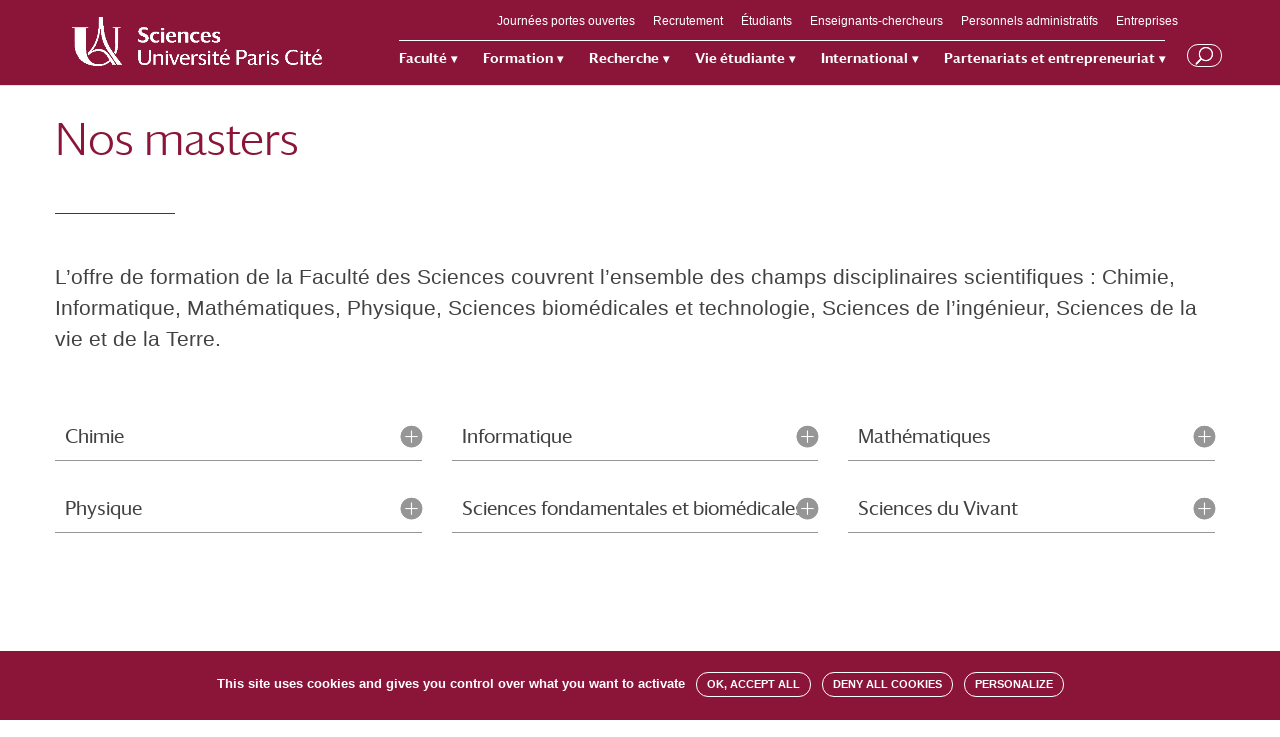

--- FILE ---
content_type: text/html; charset=UTF-8
request_url: https://u-paris.fr/sciences/nos-masters/
body_size: 14412
content:
<!DOCTYPE html>
<html lang="fr-FR">
<head>
	<meta charset="UTF-8" />
<meta http-equiv="X-UA-Compatible" content="IE=edge">
	<link rel="pingback" href="https://u-paris.fr/sciences/xmlrpc.php" />

	<script type="text/javascript">
		document.documentElement.className = 'js';
	</script>

	<script>var et_site_url='https://u-paris.fr/sciences';var et_post_id='4063';function et_core_page_resource_fallback(a,b){"undefined"===typeof b&&(b=a.sheet.cssRules&&0===a.sheet.cssRules.length);b&&(a.onerror=null,a.onload=null,a.href?a.href=et_site_url+"/?et_core_page_resource="+a.id+et_post_id:a.src&&(a.src=et_site_url+"/?et_core_page_resource="+a.id+et_post_id))}
</script><title>Nos masters | Faculté de Sciences</title>
<link rel="alternate" type="application/rss+xml" title="Faculté de Sciences &raquo; Flux" href="https://u-paris.fr/sciences/feed/" />
<link rel="alternate" type="application/rss+xml" title="Faculté de Sciences &raquo; Flux des commentaires" href="https://u-paris.fr/sciences/comments/feed/" />
		<script type="text/javascript">
			window._wpemojiSettings = {"baseUrl":"https:\/\/s.w.org\/images\/core\/emoji\/12.0.0-1\/72x72\/","ext":".png","svgUrl":"https:\/\/s.w.org\/images\/core\/emoji\/12.0.0-1\/svg\/","svgExt":".svg","source":{"concatemoji":"https:\/\/u-paris.fr\/sciences\/wp-includes\/js\/wp-emoji-release.min.js?ver=5.2.23"}};
			!function(e,a,t){var n,r,o,i=a.createElement("canvas"),p=i.getContext&&i.getContext("2d");function s(e,t){var a=String.fromCharCode;p.clearRect(0,0,i.width,i.height),p.fillText(a.apply(this,e),0,0);e=i.toDataURL();return p.clearRect(0,0,i.width,i.height),p.fillText(a.apply(this,t),0,0),e===i.toDataURL()}function c(e){var t=a.createElement("script");t.src=e,t.defer=t.type="text/javascript",a.getElementsByTagName("head")[0].appendChild(t)}for(o=Array("flag","emoji"),t.supports={everything:!0,everythingExceptFlag:!0},r=0;r<o.length;r++)t.supports[o[r]]=function(e){if(!p||!p.fillText)return!1;switch(p.textBaseline="top",p.font="600 32px Arial",e){case"flag":return s([55356,56826,55356,56819],[55356,56826,8203,55356,56819])?!1:!s([55356,57332,56128,56423,56128,56418,56128,56421,56128,56430,56128,56423,56128,56447],[55356,57332,8203,56128,56423,8203,56128,56418,8203,56128,56421,8203,56128,56430,8203,56128,56423,8203,56128,56447]);case"emoji":return!s([55357,56424,55356,57342,8205,55358,56605,8205,55357,56424,55356,57340],[55357,56424,55356,57342,8203,55358,56605,8203,55357,56424,55356,57340])}return!1}(o[r]),t.supports.everything=t.supports.everything&&t.supports[o[r]],"flag"!==o[r]&&(t.supports.everythingExceptFlag=t.supports.everythingExceptFlag&&t.supports[o[r]]);t.supports.everythingExceptFlag=t.supports.everythingExceptFlag&&!t.supports.flag,t.DOMReady=!1,t.readyCallback=function(){t.DOMReady=!0},t.supports.everything||(n=function(){t.readyCallback()},a.addEventListener?(a.addEventListener("DOMContentLoaded",n,!1),e.addEventListener("load",n,!1)):(e.attachEvent("onload",n),a.attachEvent("onreadystatechange",function(){"complete"===a.readyState&&t.readyCallback()})),(n=t.source||{}).concatemoji?c(n.concatemoji):n.wpemoji&&n.twemoji&&(c(n.twemoji),c(n.wpemoji)))}(window,document,window._wpemojiSettings);
		</script>
		<meta content="CPT Divi Child v.1.0.0" name="generator"/><style type="text/css">
img.wp-smiley,
img.emoji {
	display: inline !important;
	border: none !important;
	box-shadow: none !important;
	height: 1em !important;
	width: 1em !important;
	margin: 0 .07em !important;
	vertical-align: -0.1em !important;
	background: none !important;
	padding: 0 !important;
}
</style>
	<link rel='stylesheet' id='ai1ec_style-css'  href='//u-paris.fr/sciences/wp-content/plugins/all-in-one-event-calendar/cache/89e453b3_ai1ec_parsed_css.css?ver=2.5.44' type='text/css' media='all' />
<link rel='stylesheet' id='wp-block-library-css'  href='https://u-paris.fr/sciences/wp-includes/css/dist/block-library/style.min.css?ver=5.2.23' type='text/css' media='all' />
<link rel='stylesheet' id='divi-style-css'  href='https://u-paris.fr/sciences/wp-content/themes/Divi/style.css?ver=5.2.23' type='text/css' media='all' />
<link rel='stylesheet' id='cpt-divi-child-style-css'  href='https://u-paris.fr/sciences/wp-content/themes/cpt-divi-child/style.css?ver=1.0.0' type='text/css' media='all' />
<link rel='stylesheet' id='font-darby-css'  href='https://u-paris.fr/sciences/wp-content/themes/cpt-divi-child/font/darby/1812-XWBAJH.css?ver=5.2.23' type='text/css' media='all' />
<link rel='stylesheet' id='smart-slider-3-styles-css'  href='https://u-paris.fr/sciences/wp-content/plugins/nextend-smart-slider3-pro/includes/integrations/Divi/styles/style.min.css?ver=1.0.0' type='text/css' media='all' />
<link rel='stylesheet' id='dashicons-css'  href='https://u-paris.fr/sciences/wp-includes/css/dashicons.min.css?ver=5.2.23' type='text/css' media='all' />
<!--n2css--><script type='text/javascript' src='https://u-paris.fr/sciences/wp-includes/js/jquery/jquery.js?ver=1.12.4-wp'></script>
<script type='text/javascript' src='https://u-paris.fr/sciences/wp-includes/js/jquery/jquery-migrate.min.js?ver=1.4.1'></script>
<link rel='https://api.w.org/' href='https://u-paris.fr/sciences/wp-json/' />
<link rel="EditURI" type="application/rsd+xml" title="RSD" href="https://u-paris.fr/sciences/xmlrpc.php?rsd" />
<link rel="wlwmanifest" type="application/wlwmanifest+xml" href="https://u-paris.fr/sciences/wp-includes/wlwmanifest.xml" /> 
<meta name="generator" content="WordPress 5.2.23" />
<link rel="canonical" href="https://u-paris.fr/sciences/nos-masters/" />
<link rel='shortlink' href='https://u-paris.fr/sciences/?p=4063' />
<link rel="alternate" type="application/json+oembed" href="https://u-paris.fr/sciences/wp-json/oembed/1.0/embed?url=https%3A%2F%2Fu-paris.fr%2Fsciences%2Fnos-masters%2F" />
<link rel="alternate" type="text/xml+oembed" href="https://u-paris.fr/sciences/wp-json/oembed/1.0/embed?url=https%3A%2F%2Fu-paris.fr%2Fsciences%2Fnos-masters%2F&#038;format=xml" />
<meta name="viewport" content="width=device-width, initial-scale=1.0, maximum-scale=1.0, user-scalable=0" /><!--<link rel="stylesheet" type="text/css" href="font/darby/1812-XWBAJH.css">-->
<script type="text/javascript">
jQuery(function($){
	// cacher langue quand francais seul
 	if($('.menu-item-503').children('.sub-menu').length == 0) {
        $('.menu-item-503').css('visibility', 'hidden');
    }
});
</script>
<script>
jQuery(function($){
    var maxL = 267;  
    $('#page_type_blog article p').each(function (i, div) {
        
        var text = $(div).text();
        if(text.length > maxL) {
            
            var coupure = text.substr(0, maxL)
            var espace = coupure.lastIndexOf(" ")
			var extrait = coupure.substr(0, espace)

            $(div).html(extrait).append('...')
                
        }     
    });                
})
</script>
<script>
jQuery(function($){
	// partage
	$('.et-boc').prepend($('.sharedaddy'));
	$( 'li.share-print' ).after( "| <li class='partage'>PARTAGER</li><br>" );
	$( '.partage' ).click(function() {
		$('.share-facebook').toggleClass('visible');
		$('.share-twitter').toggleClass('visible');
		$('.share-linkedin').toggleClass('visible');
		$('.share-jetpack-whatsapp').toggleClass('visible');
	});
	
	// mots clés
	if(!$('.et_pb_post .et_post_meta_wrapper p.post-meta a').length){ $('.et_pb_post .et_post_meta_wrapper p.post-meta').css('display', 'none'); }
});
	
</script>
<script type="text/javascript" src="https://u-paris.fr/tarteaucitron/tarteaucitron.js"></script>

<script type="text/javascript">
        tarteaucitron.init({
    	  "privacyUrl": "", /* Privacy policy url */

    	  "hashtag": "#tarteaucitronfacsciences", /* Open the panel with this hashtag */
    	  "cookieName": "tarteaucitronfacsciences", /* Cookie name */
    
    	  "orientation": "bottom", /* Banner position (top - bottom) */
                           
    	  "showAlertSmall": false, /* Show the small banner on bottom right */
    	  "cookieslist": false, /* Show the cookie list */
                           
          "showIcon": false, /* Show cookie icon to manage cookies */
          "iconPosition": "BottomRight", /* BottomRight, BottomLeft, TopRight and TopLeft */

    	  "adblocker": false, /* Show a Warning if an adblocker is detected */
                           
          "DenyAllCta" : true, /* Show the deny all button */
          "AcceptAllCta" : true, /* Show the accept all button when highPrivacy on */
          "highPrivacy": true, /* HIGHLY RECOMMANDED Disable auto consent */
                           
    	  "handleBrowserDNTRequest": false, /* If Do Not Track == 1, disallow all */

    	  "removeCredit": true, /* Remove credit link */
    	  "moreInfoLink": true, /* Show more info link */

          "useExternalCss": false, /* If false, the tarteaucitron.css file will be loaded */
          "useExternalJs": false, /* If false, the tarteaucitron.js file will be loaded */

    	  //"cookieDomain": ".my-multisite-domaine.fr", /* Shared cookie for multisite */
          "readmoreLink": "", /* Change the default readmore link */
          "mandatory": true, /* Show a message about mandatory cookies */
        });
        </script>


<script type="text/javascript">
        tarteaucitron.user.matomoId = 87;
        tarteaucitron.user.matomoHost = '//livestat.u-paris.fr/';
        (tarteaucitron.job = tarteaucitron.job || []).push('matomohightrack');
        </script><link rel="icon" href="https://u-paris.fr/sciences/wp-content/uploads/sites/21/2020/10/Universite_Paris_Favicon.png" sizes="32x32" />
<link rel="icon" href="https://u-paris.fr/sciences/wp-content/uploads/sites/21/2020/10/Universite_Paris_Favicon.png" sizes="192x192" />
<link rel="apple-touch-icon-precomposed" href="https://u-paris.fr/sciences/wp-content/uploads/sites/21/2020/10/Universite_Paris_Favicon.png" />
<meta name="msapplication-TileImage" content="https://u-paris.fr/sciences/wp-content/uploads/sites/21/2020/10/Universite_Paris_Favicon.png" />
<link rel="stylesheet" id="et-core-unified-cached-inline-styles" href="https://u-paris.fr/sciences/wp-content/cache/et/1/21/4063/et-core-unified-17691899654788.min.css" onerror="et_core_page_resource_fallback(this, true)" onload="et_core_page_resource_fallback(this)" /></head>
<body class="page-template-default page page-id-4063 et_button_icon_visible et_pb_button_helper_class et_fixed_nav et_show_nav et_secondary_nav_enabled et_secondary_nav_only_menu et_pb_gutter osx et_pb_gutters2 et_primary_nav_dropdown_animation_fade et_secondary_nav_dropdown_animation_fade et_pb_footer_columns_1_4__3_4 et_header_style_left et_pb_pagebuilder_layout et_right_sidebar et_divi_theme et-db et_minified_js et_minified_css">
	<div id="page-container">

					<div id="top-header">
			<div class="container clearfix">

			
				<div id="et-secondary-menu">
				<ul id="et-secondary-nav" class="menu"><li class="menu-item menu-item-type-custom menu-item-object-custom menu-item-7289"><a href="https://jpo.u-paris.fr/">Journées portes ouvertes</a></li>
<li class="menu-item menu-item-type-custom menu-item-object-custom menu-item-3107"><a href="https://emploi.u-paris.fr/chercher-une-offre?posteStructure.structuregrouping=FSC&#038;refresh=1#bottomSearch">Recrutement</a></li>
<li class="menu-item menu-item-type-custom menu-item-object-custom menu-item-1133"><a href="https://intranet.u-paris.fr/">Étudiants</a></li>
<li class="menu-item menu-item-type-custom menu-item-object-custom menu-item-1134"><a href="https://u-paris.fr/chercheurs/">Enseignants-chercheurs</a></li>
<li class="menu-item menu-item-type-custom menu-item-object-custom menu-item-1135"><a href="https://intranet.u-paris.fr/">Personnels administratifs</a></li>
<li class="menu-item menu-item-type-post_type menu-item-object-page menu-item-6779"><a href="https://u-paris.fr/sciences/entreprises/">Entreprises</a></li>
</ul>				</div> <!-- #et-secondary-menu -->

			</div> <!-- .container -->
		</div> <!-- #top-header -->
		
	
			<header id="main-header" data-height-onload="60">
			<div class="container clearfix et_menu_container">
							<div class="logo_container">
					<span class="logo_helper"></span>
					<a href="https://u-paris.fr/sciences/">
						<img src="https://u-paris.fr/sciences/wp-content/uploads/sites/21/2022/03/Univercite-Paris-Cite_Faculte_Sciences.png" alt="Faculté de Sciences" id="logo" data-height-percentage="88" />
					</a>
				</div>
							<div id="et-top-navigation" data-height="60" data-fixed-height="60">
											<nav id="top-menu-nav">
						<ul id="top-menu" class="nav"><li id="menu-item-194" class="menu-item menu-item-type-custom menu-item-object-custom menu-item-has-children menu-item-194"><a href="#">Faculté</a>
<ul class="sub-menu">
	<li id="menu-item-195" class="menu-item menu-item-type-post_type menu-item-object-page menu-item-195"><a href="https://u-paris.fr/sciences/presentation/">Présentation</a></li>
	<li id="menu-item-1129" class="menu-item menu-item-type-post_type menu-item-object-page menu-item-1129"><a href="https://u-paris.fr/sciences/composantes/">Composantes</a></li>
	<li id="menu-item-1128" class="menu-item menu-item-type-post_type menu-item-object-page menu-item-1128"><a href="https://u-paris.fr/sciences/instances/">Instances</a></li>
	<li id="menu-item-4008" class="menu-item menu-item-type-post_type menu-item-object-page menu-item-4008"><a href="https://u-paris.fr/sciences/egalite-diversite-inclusion/">Égalité Diversité Inclusion</a></li>
	<li id="menu-item-556" class="menu-item menu-item-type-post_type menu-item-object-page menu-item-556"><a href="https://u-paris.fr/sciences/site-et-campus/">Site et Campus</a></li>
	<li id="menu-item-1468" class="menu-item menu-item-type-post_type menu-item-object-page menu-item-1468"><a href="https://u-paris.fr/sciences/webradio/">Webradio</a></li>
	<li id="menu-item-1553" class="menu-item menu-item-type-post_type menu-item-object-page menu-item-1553"><a href="https://u-paris.fr/sciences/fablab/">MILLab, fablab de l’Université Paris Cité</a></li>
	<li id="menu-item-4661" class="menu-item menu-item-type-post_type menu-item-object-page menu-item-4661"><a href="https://u-paris.fr/sciences/soutenabilite-environnementale-societale/">Soutenabilité environnementale et sociétale</a></li>
</ul>
</li>
<li id="menu-item-200" class="menu-item menu-item-type-custom menu-item-object-custom menu-item-has-children menu-item-200"><a href="#">Formation</a>
<ul class="sub-menu">
	<li id="menu-item-201" class="menu-item menu-item-type-post_type menu-item-object-page menu-item-201"><a href="https://u-paris.fr/sciences/politique-de-formation/">Politique de formation</a></li>
	<li id="menu-item-756" class="menu-item menu-item-type-post_type menu-item-object-page menu-item-756"><a href="https://u-paris.fr/sciences/choisir-sa-formation/">Choisir sa formation</a></li>
	<li id="menu-item-203" class="menu-item menu-item-type-custom menu-item-object-custom menu-item-203"><a href="https://u-paris.fr/sciences/candidater-et-sinscrire/">Candidater et s&rsquo;inscrire</a></li>
	<li id="menu-item-205" class="menu-item menu-item-type-post_type menu-item-object-page menu-item-205"><a href="https://u-paris.fr/sciences/bibliotheques-scientifiques/">Bibliothèques scientifiques</a></li>
	<li id="menu-item-206" class="menu-item menu-item-type-custom menu-item-object-custom menu-item-206"><a target="_blank" rel="noopener noreferrer" href="https://u-paris.fr/sciences/plateformes-pedagogiques/">Plateformes pédagogiques</a></li>
</ul>
</li>
<li id="menu-item-207" class="menu-item menu-item-type-custom menu-item-object-custom menu-item-has-children menu-item-207"><a href="#">Recherche</a>
<ul class="sub-menu">
	<li id="menu-item-208" class="menu-item menu-item-type-post_type menu-item-object-page menu-item-208"><a href="https://u-paris.fr/sciences/politique-de-recherche/">Politique de recherche</a></li>
	<li id="menu-item-1344" class="menu-item menu-item-type-post_type menu-item-object-page menu-item-1344"><a href="https://u-paris.fr/sciences/pole-recherche/">Pôle Recherche</a></li>
	<li id="menu-item-1130" class="menu-item menu-item-type-post_type menu-item-object-page menu-item-1130"><a href="https://u-paris.fr/sciences/structures-de-recherche/">Structures de recherche</a></li>
	<li id="menu-item-2809" class="menu-item menu-item-type-custom menu-item-object-custom menu-item-2809"><a href="https://plateformes.u-paris.fr/tag/faculte-sciences/">Plateformes Scientifiques</a></li>
	<li id="menu-item-1131" class="menu-item menu-item-type-post_type menu-item-object-page menu-item-1131"><a href="https://u-paris.fr/sciences/labex/">Laboratoires d&rsquo;excellence</a></li>
	<li id="menu-item-1345" class="menu-item menu-item-type-post_type menu-item-object-page menu-item-1345"><a href="https://u-paris.fr/sciences/mediation-scientifique/">Médiation scientifique</a></li>
	<li id="menu-item-1132" class="menu-item menu-item-type-custom menu-item-object-custom menu-item-1132"><a href="https://u-paris.fr/doctorat/">Écoles doctorales et HDR</a></li>
	<li id="menu-item-4659" class="menu-item menu-item-type-post_type menu-item-object-page menu-item-4659"><a href="https://u-paris.fr/sciences/deontologie-ethique-de-la-recherche-et-integrite-scientifique/">Déontologie, éthique de la recherche et intégrité scientifique</a></li>
</ul>
</li>
<li id="menu-item-219" class="menu-item menu-item-type-custom menu-item-object-custom menu-item-has-children menu-item-219"><a href="#">Vie étudiante</a>
<ul class="sub-menu">
	<li id="menu-item-1469" class="menu-item menu-item-type-post_type menu-item-object-page menu-item-1469"><a href="https://u-paris.fr/sciences/politique-vie-etudiante/">Politique de la Vie étudiante</a></li>
	<li id="menu-item-220" class="menu-item menu-item-type-post_type menu-item-object-page menu-item-220"><a href="https://u-paris.fr/sciences/elus-etudiants/">Élus étudiants</a></li>
	<li id="menu-item-535" class="menu-item menu-item-type-custom menu-item-object-custom menu-item-535"><a target="_blank" rel="noopener noreferrer" href="https://u-paris.fr/associations-faculte-sciences/">Associations étudiantes</a></li>
	<li id="menu-item-363" class="menu-item menu-item-type-custom menu-item-object-custom menu-item-363"><a href="https://u-paris.fr/sciences/vie-etudiante/">Au quotidien</a></li>
</ul>
</li>
<li id="menu-item-223" class="menu-item menu-item-type-custom menu-item-object-custom menu-item-has-children menu-item-223"><a href="#">International</a>
<ul class="sub-menu">
	<li id="menu-item-366" class="menu-item menu-item-type-post_type menu-item-object-page menu-item-366"><a href="https://u-paris.fr/sciences/politique-internationale/">Politique internationale</a></li>
	<li id="menu-item-4674" class="menu-item menu-item-type-post_type menu-item-object-page menu-item-4674"><a href="https://u-paris.fr/sciences/venir-a-la-faculte/">Venir à la Faculté</a></li>
	<li id="menu-item-5249" class="menu-item menu-item-type-post_type menu-item-object-page menu-item-5249"><a href="https://u-paris.fr/sciences/partir-a-etranger/">Partir à l’étranger</a></li>
	<li id="menu-item-1676" class="menu-item menu-item-type-custom menu-item-object-custom menu-item-1676"><a href="https://u-paris.fr/en/">Join us</a></li>
</ul>
</li>
<li id="menu-item-405" class="menu-item menu-item-type-custom menu-item-object-custom menu-item-has-children menu-item-405"><a href="#">Partenariats et entrepreneuriat</a>
<ul class="sub-menu">
	<li id="menu-item-1348" class="menu-item menu-item-type-post_type menu-item-object-page menu-item-1348"><a href="https://u-paris.fr/sciences/politique-de-valorisation/">Politique de valorisation</a></li>
	<li id="menu-item-1349" class="menu-item menu-item-type-post_type menu-item-object-page menu-item-1349"><a href="https://u-paris.fr/sciences/valorisation-de-la-recherche/">Valorisation de la recherche</a></li>
	<li id="menu-item-5533" class="menu-item menu-item-type-post_type menu-item-object-page menu-item-5533"><a href="https://u-paris.fr/sciences/fablab/">Le Fablab</a></li>
	<li id="menu-item-406" class="menu-item menu-item-type-post_type menu-item-object-page menu-item-406"><a href="https://u-paris.fr/sciences/entrepreneuriat/">Entrepreneuriat</a></li>
</ul>
</li>
</ul>						</nav>
					
					
					
										<div id="et_top_search">
						<span id="et_search_icon"></span>
					</div>
					
					<div id="et_mobile_nav_menu">
				<div class="mobile_nav closed">
					<span class="select_page">Sélectionner une page</span>
					<span class="mobile_menu_bar mobile_menu_bar_toggle"></span>
				</div>
			</div>				</div> <!-- #et-top-navigation -->
			</div> <!-- .container -->
			<div class="et_search_outer">
				<div class="container et_search_form_container">
					<form role="search" method="get" class="et-search-form" action="https://u-paris.fr/sciences/">
					<input type="search" class="et-search-field" placeholder="Rechercher &hellip;" value="" name="s" title="Rechercher:" />					</form>
					<span class="et_close_search_field"></span>
				</div>
			</div>
		</header> <!-- #main-header -->
			<div id="et-main-area">
	
<div id="main-content">


			
				<article id="post-4063" class="post-4063 page type-page status-publish hentry">

				
					<div class="entry-content">
					<div id="et-boc" class="et-boc">
			
			<div class="et_builder_inner_content et_pb_gutters3">
				<div class="et_pb_section et_pb_section_0 et_section_regular">
				
				
				
				
					<div class="et_pb_row et_pb_row_0">
				<div class="et_pb_column et_pb_column_4_4 et_pb_column_0    et_pb_css_mix_blend_mode_passthrough et-last-child">
				
				
				<div class="et_pb_module et_pb_post_title et_pb_post_title_0 et_pb_bg_layout_light  et_pb_text_align_left"  >
				
				
				
				<div class="et_pb_title_container">
					<h1 class="entry-title">Nos masters</h1>
				</div>
				
			</div>
			</div> <!-- .et_pb_column -->
				
				
			</div> <!-- .et_pb_row --><div class="et_pb_row et_pb_row_1">
				<div class="et_pb_column et_pb_column_4_4 et_pb_column_1    et_pb_css_mix_blend_mode_passthrough et-last-child">
				
				
				<div id="intro" class="et_pb_module et_pb_text et_pb_text_0 et_pb_bg_layout_light  et_pb_text_align_left">
				
				
				<div class="et_pb_text_inner">
					<div class="page" title="Page 1">
<div class="layoutArea">
<div class="column">
<p>L’offre de formation de la Faculté des Sciences couvrent l’ensemble des champs disciplinaires scientifiques : Chimie, Informatique, Mathématiques, Physique, Sciences biomédicales et technologie, Sciences de l’ingénieur, Sciences de la vie et de la Terre. </p>
</div>
</div>
</div>
				</div>
			</div> <!-- .et_pb_text -->
			</div> <!-- .et_pb_column -->
				
				
			</div> <!-- .et_pb_row --><div class="et_pb_row et_pb_row_2">
				<div class="et_pb_column et_pb_column_1_3 et_pb_column_2    et_pb_css_mix_blend_mode_passthrough">
				
				
				<div class="et_pb_module et_pb_toggle et_pb_toggle_0 et_pb_toggle_item  et_pb_toggle_close">
				
				
				<h5 class="et_pb_toggle_title">Chimie</h5>
				<div class="et_pb_toggle_content clearfix">
					<ul class="ametys-courses-list">
<li class="ametys-courses-list__item"><a href="https://odf.u-paris.fr/fr/offre-de-formation/master-XB/sciences-technologies-sante-STS/chimie-K2NDORJA.html">Chimie</a></li>
<li><a href="https://odf.u-paris.fr/fr/offre-de-formation/master-XB/sciences-technologies-sante-STS/risques-et-environnement-K2VO4OKG.html">Risques et environnement</a></li>
<li><a href="https://odf.u-paris.fr/fr/offre-de-formation/master-XB/sciences-technologies-sante-STS/science-des-materiaux-avances-et-nanotechnologies-K2VOBZPV/master-science-des-materiaux-avances-et-nanotechnologie-IWNDQ5KF.html">Science des matériaux avancés et nanotechnologies </a></li>
</ul>
				</div> <!-- .et_pb_toggle_content -->
			</div> <!-- .et_pb_toggle -->
			</div> <!-- .et_pb_column --><div class="et_pb_column et_pb_column_1_3 et_pb_column_3    et_pb_css_mix_blend_mode_passthrough">
				
				
				<div class="et_pb_module et_pb_toggle et_pb_toggle_1 et_pb_toggle_item  et_pb_toggle_close">
				
				
				<h5 class="et_pb_toggle_title">Informatique</h5>
				<div class="et_pb_toggle_content clearfix">
					<ul class="ametys-courses-list">
<li class="ametys-courses-list__item"><a href="https://odf.u-paris.fr/fr/offre-de-formation/master-XB/sciences-technologies-sante-STS/informatique-K2NDIF4R.html">Informatique</a></li>
<li><a href="https://odf.u-paris.fr/fr/offre-de-formation/master-XB/sciences-technologies-sante-STS/informatique-K2NDIF4R/master-informatique-parcours-donnees-connaissances-et-intelligence-dci-L27AL0ZE.html" target="_blank" rel="noopener noreferrer">Informatique – Données, Connaissances et Intelligence</a></li>
<li class="ametys-courses-list__item"><a href="https://odf.u-paris.fr/fr/offre-de-formation/master-XB/sciences-technologies-sante-STS/informatique-fondamentale-et-appliquee-K875KEVO.html">Informatique fondamentale et appliquée</a></li>
<li><a href="https://odf.u-paris.fr/fr/offre-de-formation/master-XB/sciences-technologies-sante-STS/informatique-K2NDIF4R//master-informatique-parcours-reseaux-et-systemes-autonomes-rsa-L27ALQMP.html" target="_blank" rel="noopener noreferrer">Informatique – Réseaux et Systèmes Autonomes</a></li>
<li class="ametys-courses-list__item"><a href="https://odf.u-paris.fr/fr/offre-de-formation/master-XB/sciences-technologies-sante-STS/methodes-informatiques-appliquees-a-la-gestion-des-entreprises-miage-K2NDRBC3.html">Méthodes informatiques appliquées à la gestion des entreprises – MIAGE</a></li>
</ul>
				</div> <!-- .et_pb_toggle_content -->
			</div> <!-- .et_pb_toggle -->
			</div> <!-- .et_pb_column --><div class="et_pb_column et_pb_column_1_3 et_pb_column_4    et_pb_css_mix_blend_mode_passthrough">
				
				
				<div class="et_pb_module et_pb_toggle et_pb_toggle_2 et_pb_toggle_item  et_pb_toggle_close">
				
				
				<h5 class="et_pb_toggle_title">Mathématiques</h5>
				<div class="et_pb_toggle_content clearfix">
					<ul class="ametys-courses-list">
<li class="ametys-courses-list__item"><a href="https://odf.u-paris.fr/fr/offre-de-formation/master-XB/sciences-technologies-sante-STS/didactique-des-sciences-K2M0BZ8U.html">Didactique des sciences</a></li>
<li class="ametys-courses-list__item"><a href="https://odf.u-paris.fr/fr/offre-de-formation/master-XB/sciences-technologies-sante-STS/mathematiques-et-applications-K2VO47PM.html">Mathématiques et applications</a></li>
<li class="ametys-courses-list__item"><a href="https://odf.u-paris.fr/fr/offre-de-formation/master-XB/sciences-technologies-sante-STS/mathematiques-donnees-et-apprentissage-K2NDJEIF.html">Mathématiques, données et apprentissage</a></li>
</ul>
				</div> <!-- .et_pb_toggle_content -->
			</div> <!-- .et_pb_toggle -->
			</div> <!-- .et_pb_column -->
				
				
			</div> <!-- .et_pb_row --><div class="et_pb_row et_pb_row_3">
				<div class="et_pb_column et_pb_column_4_4 et_pb_column_5    et_pb_css_mix_blend_mode_passthrough et-last-child">
				
				
				<div class="et_pb_module et_pb_divider_0 et_pb_space et_pb_divider_hidden"><div class="et_pb_divider_internal"></div></div>
			</div> <!-- .et_pb_column -->
				
				
			</div> <!-- .et_pb_row --><div class="et_pb_row et_pb_row_4">
				<div class="et_pb_column et_pb_column_1_3 et_pb_column_6    et_pb_css_mix_blend_mode_passthrough">
				
				
				<div class="et_pb_module et_pb_toggle et_pb_toggle_3 et_pb_toggle_item  et_pb_toggle_close">
				
				
				<h5 class="et_pb_toggle_title">Physique</h5>
				<div class="et_pb_toggle_content clearfix">
					<ul class="ametys-courses-list">
<li class="ametys-courses-list__item"><a href="https://odf.u-paris.fr/fr/offre-de-formation/master-XB/sciences-technologies-sante-STS/physique-fondamentale-et-applications-K2VO0C50.html">Physique fondamentale et applications</a></li>
<li class="ametys-courses-list__item"><a href="https://odf.u-paris.fr/fr/offre-de-formation/master-XB/sciences-technologies-sante-STS/space-K2VOBYG3.html">SPACE (astrophysique &#8211; observation de la terre &#8211; ingénierie des satellites)</a></li>
</ul>
				</div> <!-- .et_pb_toggle_content -->
			</div> <!-- .et_pb_toggle -->
			</div> <!-- .et_pb_column --><div class="et_pb_column et_pb_column_1_3 et_pb_column_7    et_pb_css_mix_blend_mode_passthrough">
				
				
				<div class="et_pb_module et_pb_toggle et_pb_toggle_4 et_pb_toggle_item  et_pb_toggle_close">
				
				
				<h5 class="et_pb_toggle_title">Sciences fondamentales et biomédicales</h5>
				<div class="et_pb_toggle_content clearfix">
					<ul class="ametys-courses-list">
<li class="ametys-courses-list__item"><a href="https://odf.u-paris.fr/fr/offre-de-formation/master-XB/sciences-technologies-sante-STS/ergonomie-K2NDMMRB.html">Ergonomie</a></li>
<li class="ametys-courses-list__item"><a href="https://odf.u-paris.fr/fr/offre-de-formation/master-XB/sciences-technologies-sante-STS/ingenierie-de-la-sante-K2NDJ7KW.html">Ingénierie de la santé</a></li>
<li class="ametys-courses-list__item"><a href="https://odf.u-paris.fr/fr/offre-de-formation/master-XB/sciences-technologies-sante-STS/neurosciences-K2NDMRJL.html">Neurosciences</a></li>
<li><a href="https://odf.u-paris.fr/fr/offre-de-formation/master-XB/sciences-technologies-sante-STS/sciences-cognitives-K5CBPO1E.html">Sciences cognitives</a></li>
<li><a href="https://odf.u-paris.fr/fr/offre-de-formation/master-XB/sciences-technologies-sante-STS/toxicologie-et-ecotoxicologie-K2VOC12D.html">Toxicologie et écotoxicologie</a></li>
</ul>
				</div> <!-- .et_pb_toggle_content -->
			</div> <!-- .et_pb_toggle -->
			</div> <!-- .et_pb_column --><div class="et_pb_column et_pb_column_1_3 et_pb_column_8    et_pb_css_mix_blend_mode_passthrough">
				
				
				<div class="et_pb_module et_pb_toggle et_pb_toggle_5 et_pb_toggle_item  et_pb_toggle_close">
				
				
				<h5 class="et_pb_toggle_title">Sciences du Vivant</h5>
				<div class="et_pb_toggle_content clearfix">
					<ul class="ametys-courses-list">
<li class="ametys-courses-list__item"><a href="https://odf.u-paris.fr/fr/offre-de-formation/master-XB/sciences-technologies-sante-STS/bio-informatique-K2VO60MU.html">Bio-informatique</a></li>
<li class="ametys-courses-list__item"><a href="https://odf.u-paris.fr/fr/offre-de-formation/master-XB/sciences-technologies-sante-STS/biologie-integrative-et-physiologie-K2NDQ0IC.html">Biologie intégrative et physiologie</a></li>
<li class="ametys-courses-list__item"><a href="https://odf.u-paris.fr/fr/offre-de-formation/master-XB/sciences-technologies-sante-STS/biologie-moleculaire-et-cellulaire-K2VOBQ5P.html">Biologie moléculaire et cellulaire</a></li>
<li class="ametys-courses-list__item"><a href="https://odf.u-paris.fr/fr/offre-de-formation/master-XB/sciences-technologies-sante-STS/genetique-K4E6EFKL.html">Génétique</a></li>
<li class="ametys-courses-list__item"><a href="https://odf.u-paris.fr/fr/offre-de-formation/master-XB/sciences-technologies-sante-STS/risques-et-environnement-K2VO4OKG.html">Risques et environnement</a></li>
<li class="ametys-courses-list__item"><a href="https://odf.u-paris.fr/fr/offre-de-formation/master-XB/sciences-technologies-sante-STS/toxicologie-et-ecotoxicologie-K2VOC12D.html">Toxicologie et écotoxicologie</a></li>
</ul>
				</div> <!-- .et_pb_toggle_content -->
			</div> <!-- .et_pb_toggle -->
			</div> <!-- .et_pb_column -->
				
				
			</div> <!-- .et_pb_row --><div class="et_pb_row et_pb_row_5">
				<div class="et_pb_column et_pb_column_4_4 et_pb_column_9    et_pb_css_mix_blend_mode_passthrough et-last-child">
				
				
				<div class="et_pb_module et_pb_divider_1 et_pb_space et_pb_divider_hidden"><div class="et_pb_divider_internal"></div></div>
			</div> <!-- .et_pb_column -->
				
				
			</div> <!-- .et_pb_row --><div class="et_pb_row et_pb_row_6">
				<div class="et_pb_column et_pb_column_1_3 et_pb_column_10    et_pb_css_mix_blend_mode_passthrough">
				
				
				<div class="et_pb_module et_pb_text et_pb_text_1 et_pb_bg_layout_light  et_pb_text_align_left">
				
				
				<div class="et_pb_text_inner">
					<p><iframe title="Master Biomedical Engineering (BME Paris)" width="1080" height="608" src="https://www.youtube.com/embed/OHwpd043Kj8?feature=oembed" frameborder="0" allow="accelerometer; autoplay; clipboard-write; encrypted-media; gyroscope; picture-in-picture; web-share" referrerpolicy="strict-origin-when-cross-origin" allowfullscreen></iframe></p>
<p>Master Biomedical Engineering (BME Paris) </p>
				</div>
			</div> <!-- .et_pb_text -->
			</div> <!-- .et_pb_column --><div class="et_pb_column et_pb_column_1_3 et_pb_column_11    et_pb_css_mix_blend_mode_passthrough">
				
				
				<div class="et_pb_module et_pb_text et_pb_text_2 et_pb_bg_layout_light  et_pb_text_align_left">
				
				
				<div class="et_pb_text_inner">
					<p><iframe title="Master Chimie et Science des Matériaux" width="1080" height="608" src="https://www.youtube.com/embed/NJGyKfcZqt8?feature=oembed" frameborder="0" allow="accelerometer; autoplay; clipboard-write; encrypted-media; gyroscope; picture-in-picture; web-share" referrerpolicy="strict-origin-when-cross-origin" allowfullscreen></iframe></p>
<p>Master Chimie et Science des Matériaux</p>
				</div>
			</div> <!-- .et_pb_text -->
			</div> <!-- .et_pb_column --><div class="et_pb_column et_pb_column_1_3 et_pb_column_12    et_pb_css_mix_blend_mode_passthrough">
				
				
				<div class="et_pb_module et_pb_text et_pb_text_3 et_pb_bg_layout_light  et_pb_text_align_left">
				
				
				<div class="et_pb_text_inner">
					<p><iframe title="Master Frontiers In Chemistry" width="1080" height="608" src="https://www.youtube.com/embed/VMb6kZ7gLks?feature=oembed" frameborder="0" allow="accelerometer; autoplay; clipboard-write; encrypted-media; gyroscope; picture-in-picture; web-share" referrerpolicy="strict-origin-when-cross-origin" allowfullscreen></iframe></p>
<p>Master Frontiers In Chemistry</p>
				</div>
			</div> <!-- .et_pb_text -->
			</div> <!-- .et_pb_column -->
				
				
			</div> <!-- .et_pb_row --><div class="et_pb_row et_pb_row_7">
				<div class="et_pb_column et_pb_column_1_3 et_pb_column_13    et_pb_css_mix_blend_mode_passthrough">
				
				
				<div class="et_pb_module et_pb_text et_pb_text_4 et_pb_bg_layout_light  et_pb_text_align_left">
				
				
				<div class="et_pb_text_inner">
					<p><iframe title="Master Informatique Parcours Cybersécurité et e-santé" width="1080" height="608" src="https://www.youtube.com/embed/fioESaEWOqs?feature=oembed" frameborder="0" allow="accelerometer; autoplay; clipboard-write; encrypted-media; gyroscope; picture-in-picture; web-share" referrerpolicy="strict-origin-when-cross-origin" allowfullscreen></iframe></p>
<p>Master Informatique Parcours Cybersécurité et e-santé </p>
				</div>
			</div> <!-- .et_pb_text -->
			</div> <!-- .et_pb_column --><div class="et_pb_column et_pb_column_1_3 et_pb_column_14    et_pb_css_mix_blend_mode_passthrough">
				
				
				<div class="et_pb_module et_pb_text et_pb_text_5 et_pb_bg_layout_light  et_pb_text_align_left">
				
				
				<div class="et_pb_text_inner">
					<p><iframe title="Master Risque et Environnement parcours Sciences et Génie de l&#039;Environnement" width="1080" height="608" src="https://www.youtube.com/embed/h25C9ESPbbg?feature=oembed" frameborder="0" allow="accelerometer; autoplay; clipboard-write; encrypted-media; gyroscope; picture-in-picture; web-share" referrerpolicy="strict-origin-when-cross-origin" allowfullscreen></iframe></p>
<p>Master Risque et Environnement parcours Sciences et Génie de l&rsquo;Environnement </p>
				</div>
			</div> <!-- .et_pb_text -->
			</div> <!-- .et_pb_column --><div class="et_pb_column et_pb_column_1_3 et_pb_column_15    et_pb_css_mix_blend_mode_passthrough et_pb_column_empty">
				
				
				
			</div> <!-- .et_pb_column -->
				
				
			</div> <!-- .et_pb_row -->
				
				
			</div> <!-- .et_pb_section --><div class="et_pb_section et_pb_section_1 et_section_regular">
				
				
				
				
					<div class="et_pb_row et_pb_row_8">
				<div class="et_pb_column et_pb_column_4_4 et_pb_column_16    et_pb_css_mix_blend_mode_passthrough et-last-child">
				
				
				<div class="et_pb_module et_pb_text et_pb_text_6 et_pb_bg_layout_light  et_pb_text_align_left">
				
				
				<div class="et_pb_text_inner">
					<h2><span class="st">À</span> lire aussi</h2>
				</div>
			</div> <!-- .et_pb_text --><div id="page_type_blog" class="et_pb_with_border et_pb_module et_pb_blog_0 et_pb_posts et_pb_bg_layout_light ">
				
				
				<div class="et_pb_ajax_pagination_container">
					
			<article id="post-7464" class="et_pb_post clearfix post-7464 post type-post status-publish format-standard has-post-thumbnail hentry category-faculte-de-sciences category-formation">

										<a href="https://u-paris.fr/sciences/mecaniques-de-la-mesinformation-ecologie-et-climat/" class="entry-featured-image-url">
								<img src="https://u-paris.fr/sciences/wp-content/uploads/sites/21/2026/01/20251209_DGDBM_CLIMAT-FAKE_1920x1080-1080x675.jpg" alt='Mécaniques de la mésinformation : écologie et climat' width='1080' height='675' />															</a>
					
												<h4 class="entry-title"><a href="https://u-paris.fr/sciences/mecaniques-de-la-mesinformation-ecologie-et-climat/">Mécaniques de la mésinformation : écologie et climat</a></h4>
				
				<p class="post-meta">    <a href="https://u-paris.fr/sciences/category/faculte-de-sciences/" rel="category tag">Faculté de Sciences</a>, <a href="https://u-paris.fr/sciences/category/formation/" rel="category tag">Formation</a>  </p><div class="post-content"></div>			
			</article> <!-- .et_pb_post -->
	
			<article id="post-7395" class="et_pb_post clearfix post-7395 post type-post status-publish format-standard has-post-thumbnail hentry category-en-librairie category-faculte-de-sciences">

										<a href="https://u-paris.fr/sciences/en-librairie-light-arthropod-interactions/" class="entry-featured-image-url">
								<img src="https://u-paris.fr/sciences/wp-content/uploads/sites/21/2024/09/Catalogue-1080x675.jpg" alt='[En librairie] Light-Arthropod Interactions' width='1080' height='675' />															</a>
					
												<h4 class="entry-title"><a href="https://u-paris.fr/sciences/en-librairie-light-arthropod-interactions/">[En librairie] Light-Arthropod Interactions</a></h4>
				
				<p class="post-meta">    <a href="https://u-paris.fr/sciences/category/en-librairie/" rel="category tag">En librairie</a>, <a href="https://u-paris.fr/sciences/category/faculte-de-sciences/" rel="category tag">Faculté de Sciences</a>  </p><div class="post-content"><p>Bernd Schöllhorn est Professeur à l'Université Paris Cité au Laboratoire ITODYS (Faculté des Sciences, UFR de Chimie). Serge Berthier est physicien, professeur émérite à l’Université Paris Cité et chercheur à l’Institut des Nanosciences de Paris. Les arthropodes...</p>
</div>			
			</article> <!-- .et_pb_post -->
	
			<article id="post-7388" class="et_pb_post clearfix post-7388 post type-post status-publish format-standard has-post-thumbnail hentry category-faculte-de-sciences category-international">

										<a href="https://u-paris.fr/sciences/luniversite-paris-cite-labellisee-bienvenue-en-france/" class="entry-featured-image-url">
								<img src="https://u-paris.fr/sciences/wp-content/uploads/sites/21/2026/01/LOGO-Etoiles-rouges_2-etoiles-1-3-1080x675.jpg" alt='L’Université Paris Cité labellisée « Bienvenue en France »' width='1080' height='675' />															</a>
					
												<h4 class="entry-title"><a href="https://u-paris.fr/sciences/luniversite-paris-cite-labellisee-bienvenue-en-france/">L’Université Paris Cité labellisée « Bienvenue en France »</a></h4>
				
				<p class="post-meta">    <a href="https://u-paris.fr/sciences/category/faculte-de-sciences/" rel="category tag">Faculté de Sciences</a>, <a href="https://u-paris.fr/sciences/category/international/" rel="category tag">International</a>  </p><div class="post-content"></div>			
			</article> <!-- .et_pb_post -->
	
			<article id="post-7376" class="et_pb_post clearfix post-7376 post type-post status-publish format-standard has-post-thumbnail hentry category-faculte-de-sciences">

										<a href="https://u-paris.fr/sciences/assemblee-des-elu-es-des-trois-conseils-de-la-faculte-des-sciences-sortie-de-letablissement-experimental/" class="entry-featured-image-url">
								<img src="https://u-paris.fr/sciences/wp-content/uploads/sites/21/2024/06/UniversiteParisCite_logo_Faculty_Sciences_couleur-1080x675.jpg" alt='Assemblée des élu.es des trois conseils de la Faculté des Sciences : sortie de l&rsquo;établissement expérimental' width='1080' height='675' />															</a>
					
												<h4 class="entry-title"><a href="https://u-paris.fr/sciences/assemblee-des-elu-es-des-trois-conseils-de-la-faculte-des-sciences-sortie-de-letablissement-experimental/">Assemblée des élu.es des trois conseils de la Faculté des Sciences : sortie de l&rsquo;établissement expérimental</a></h4>
				
				<p class="post-meta">    <a href="https://u-paris.fr/sciences/category/faculte-de-sciences/" rel="category tag">Faculté de Sciences</a>  </p><div class="post-content"><p>Lundi 15 décembre 2025, l'équipe décanale de la Faculté des Sciences a convié l'ensemble des élu.es des trois conseils de la Faculté (Conseil facultaire, commissions recherche et formation) et les directions de composantes à débattre de l'avenir de notre établissement...</p>
</div>			
			</article> <!-- .et_pb_post -->
	
				</div>
				</div> <!-- .et_pb_posts --> 
			</div> <!-- .et_pb_column -->
				
				
			</div> <!-- .et_pb_row -->
				
				
			</div> <!-- .et_pb_section -->			</div>
			
		</div>					</div> <!-- .entry-content -->

				
				</article> <!-- .et_pb_post -->

			

</div> <!-- #main-content -->


			<footer id="main-footer">
				
<div class="container">
    <div id="footer-widgets" class="clearfix">
		<div class="footer-widget"><div id="custom_html-3" class="widget_text fwidget et_pb_widget widget_custom_html"><div class="textwidget custom-html-widget"><div id="footer_top">
			<div id="footer_button">
					
			</div>
			<div id="footer_social_icons">
					<ul class="et-social-icons">
							<li class="et-social-icon et-social-youtube"><a class="icon" href="https://www.youtube.com/c/UniversitédeParis" target="_blank" rel="noopener noreferrer"><span>Youtube</span></a></li>
							<li
class="et-social-icon et-social-bluesky"><a class="icon" href="https://bsky.app/profile/upcite.bsky.social" target="_blank" rel="noopener noreferrer"><span>
Bluesky </span></a></li>
						
							<li class="et-social-icon et-social-facebook"><a class="icon" href="https://www.facebook.com/univpariscite/" target="_blank" rel="noopener noreferrer"><span>Facebook</span></a></li>
							<li class="et-social-icon et-social-instagram"><a class="icon" href="https://www.instagram.com/univ_paris_cite/" target="_blank" rel="noopener noreferrer"><span>Instagram</span></a></li>
							<li class="et-social-icon et-social-linkedin"><a class="icon" href="https://lu.linkedin.com/school/université-paris-cité/" target="_blank" rel="noopener noreferrer"><span>Linkedin</span></a></li>
						<li class="et-social-icon et-social-tiktok"><a class="icon" href="https://www.tiktok.com/@univ_paris_cite" target="_blank" rel="noopener noreferrer"><img width='18' src="https://u-paris.fr/wp-content/uploads/2022/10/tiktok_logo_icon.png" alt="TikTok" /><span>TikTok</span></a></li> 
					</ul>
			</div>
</div></div></div> <!-- end .fwidget --><div id="custom_html-4" class="widget_text fwidget et_pb_widget widget_custom_html"><div class="textwidget custom-html-widget"><div id="footer_bottom">
			<div id="footer_contact">
					<a href="https://u-paris.fr/sciences/politique-de-confidentialite">Mentions légales</a> | <a href="https://u-paris.fr/donnees-personnelles/">Données personnelles</a> | <a href="#" id="tarteaucitronManager">Gestion des cookies</a><br />
<a href="https://u-paris.fr/declaration-daccessibilite/">Accessibilité : non conforme</a>
			</div>
			<div id="footer_logo">
				<div id="UP"><a href="https://u-paris.fr/"><img alt="Université Paris Cité" src="https://u-paris.fr/wp-content/uploads/2022/03/Universite_Paris-Cite-logo.jpeg" width="140"></a></div>
					<div id="FUP"><a href="https://fondation-uparis.org/"><img  alt="fondation UP" src="https://u-paris.fr/wp-content/uploads/2021/03/Logotype_FUP_-300x69.jpg" width="160"></a></div>
					<div id="cicleU"><a href="https://www.circle-u.eu/"><img alt="circle U" src="https://u-paris.fr/wp-content/uploads/2021/03/CircleU-300x90.jpg" width="140"></a></div>
			</div>
</div></div></div> <!-- end .fwidget --></div> <!-- end .footer-widget --><div class="footer-widget"></div> <!-- end .footer-widget -->    </div> <!-- #footer-widgets -->
</div>    <!-- .container -->

		
				<div id="footer-bottom">
					<div class="container clearfix">
									</div>	<!-- .container -->
				</div>
			</footer> <!-- #main-footer -->
		</div> <!-- #et-main-area -->


	</div> <!-- #page-container -->

		<script type="text/javascript">
			</script>
	        <script type="text/javascript">
            window.SmartSlider3IframeUrl = "https:\/\/u-paris.fr\/sciences\/?n2prerender=1&n2app=smartslider&n2controller=slider&n2action=iframe&h=439f81396c45d7129c5687bfd462a4e2702ff2ff";

            "function"!=typeof window.n2SSIframeLoader&&(void 0===window.jQuery&&void 0!==window.parent&&(window.jQuery=window.parent.jQuery),function(l){var i=[],t=window.addEventListener?"addEventListener":"attachEvent";function e(t,e){this.i=e,this.frame=t,this.$frame=l(t)}window[t]("attachEvent"===t?"onmessage":"message",function(t){for(var e=0;e<i.length;e++)i[e]&&i[e].match(t.source)&&i[e].message(t[t.message?"message":"data"])}),e.prototype.match=function(t){return t===(this.frame.contentWindow||this.frame.contentDocument)&&(this.frameContent=this.frame.contentWindow||this.frame.contentDocument,!0)},e.prototype.message=function(t){switch(t.key){case"setLocation":"function"==typeof window.zajax_goto?window.zajax_goto(t.location):window.location=t.location;break;case"ready":var e=this.getClientHeight();this.frameContent.postMessage({key:"ackReady",clientHeight:e},"*");break;case"resize":if(t.fullPage?this.fullpage!==t.fullPage&&(this.fullpage=t.fullPage,this.verticalOffsetSelectors=l(t.verticalOffsetSelectors),this.resizeFullPage(),l(window).on("resize.n2-ss-iframe-"+this.i,l.proxy(this.resizeFullPage,this)),l(window).on("orientationchange.n2-ss-iframe-"+this.i,l.proxy(this.resizeFullPage,this))):this.fullpage=0,this.$frame.css({height:t.height}),t.forceFull&&this.forcefull!==t.forceFull)this.forcefull=t.forceFull,l("body").css("overflow-x","hidden"),this.resizeFullWidth(),l(window).on("resize.n2-ss-iframe-"+this.i,l.proxy(this.resizeFullWidth,this))}},e.prototype.exists=function(){return!!l.contains(document.body,this.frame)||(i[this.i]=!1,l(window).off(".n2-ss-iframe-"+this.i),!1)},e.prototype.resizeFullWidth=function(t){if(this.exists()){var e=0,i=0,n=l(".editor-writing-flow,.fl-responsive-preview .fl-builder-content");n.length&&(e=n.width(),i=n.offset().left);var o,s=0<e?e:document.body.clientWidth||document.documentElement.clientWidth,a=this.$frame.parent(),r=a[0].getBoundingClientRect(),h="rtl"===l("html").attr("dir");o=h?s-(r.left+a.outerWidth()):r.left,this.$frame.css(h?"marginRight":"marginLeft",-o-parseInt(a.css("paddingLeft"))-parseInt(a.css("borderLeftWidth"))+i).css("maxWidth","none").width(s)}},e.prototype.resizeFullPage=function(t){if(this.exists()){for(var e=this.getClientHeight(t),i=0;i<this.verticalOffsetSelectors.length;i++)e-=this.verticalOffsetSelectors.eq(i).outerHeight();this.frameContent.postMessage({key:"update",clientHeight:e},"*"),this.$frame.height(e)}},e.prototype.getClientHeight=function(t){var e=window.document,i=0;try{window.parent&&window.parent!==window&&(e=window.parent.document)}catch(t){}if(window.matchMedia&&/Android|iPhone|iPad|iPod|BlackBerry/i.test(navigator.userAgent||navigator.vendor||window.opera)){var n,o=!1,s=this.lastOrientation;t&&"orientationchange"===t.type&&(o=!0),n=/iPad|iPhone|iPod/.test(navigator.platform)?e.documentElement.clientHeight:window.innerHeight,window.matchMedia("(orientation: landscape)").matches?(i=Math.min(screen.width,n),90!==s&&(o=!0,this.lastOrientation=90)):(i=Math.min(screen.height,n),0!==s&&(o=!0,this.lastOrientation=0)),!o&&Math.abs(i-this.lastClientHeight)<100?i=this.lastClientHeight:this.lastClientHeight=i}else i=e.documentElement.clientHeight||e.body.clientHeight;return i},window.n2SSIframeLoader=function(t){i.push(new e(t,i.length))}}(window.jQuery));        </script>
                <script type="text/javascript">
            window.SmartSlider3IframeUrl = "https:\/\/u-paris.fr\/sciences\/?n2prerender=1&n2app=smartslider&n2controller=slider&n2action=iframe&h=439f81396c45d7129c5687bfd462a4e2702ff2ff";

            "function"!=typeof window.n2SSIframeLoader&&(void 0===window.jQuery&&void 0!==window.parent&&(window.jQuery=window.parent.jQuery),function(l){var i=[],t=window.addEventListener?"addEventListener":"attachEvent";function e(t,e){this.i=e,this.frame=t,this.$frame=l(t)}window[t]("attachEvent"===t?"onmessage":"message",function(t){for(var e=0;e<i.length;e++)i[e]&&i[e].match(t.source)&&i[e].message(t[t.message?"message":"data"])}),e.prototype.match=function(t){return t===(this.frame.contentWindow||this.frame.contentDocument)&&(this.frameContent=this.frame.contentWindow||this.frame.contentDocument,!0)},e.prototype.message=function(t){switch(t.key){case"setLocation":"function"==typeof window.zajax_goto?window.zajax_goto(t.location):window.location=t.location;break;case"ready":var e=this.getClientHeight();this.frameContent.postMessage({key:"ackReady",clientHeight:e},"*");break;case"resize":if(t.fullPage?this.fullpage!==t.fullPage&&(this.fullpage=t.fullPage,this.verticalOffsetSelectors=l(t.verticalOffsetSelectors),this.resizeFullPage(),l(window).on("resize.n2-ss-iframe-"+this.i,l.proxy(this.resizeFullPage,this)),l(window).on("orientationchange.n2-ss-iframe-"+this.i,l.proxy(this.resizeFullPage,this))):this.fullpage=0,this.$frame.css({height:t.height}),t.forceFull&&this.forcefull!==t.forceFull)this.forcefull=t.forceFull,l("body").css("overflow-x","hidden"),this.resizeFullWidth(),l(window).on("resize.n2-ss-iframe-"+this.i,l.proxy(this.resizeFullWidth,this))}},e.prototype.exists=function(){return!!l.contains(document.body,this.frame)||(i[this.i]=!1,l(window).off(".n2-ss-iframe-"+this.i),!1)},e.prototype.resizeFullWidth=function(t){if(this.exists()){var e=0,i=0,n=l(".editor-writing-flow,.fl-responsive-preview .fl-builder-content");n.length&&(e=n.width(),i=n.offset().left);var o,s=0<e?e:document.body.clientWidth||document.documentElement.clientWidth,a=this.$frame.parent(),r=a[0].getBoundingClientRect(),h="rtl"===l("html").attr("dir");o=h?s-(r.left+a.outerWidth()):r.left,this.$frame.css(h?"marginRight":"marginLeft",-o-parseInt(a.css("paddingLeft"))-parseInt(a.css("borderLeftWidth"))+i).css("maxWidth","none").width(s)}},e.prototype.resizeFullPage=function(t){if(this.exists()){for(var e=this.getClientHeight(t),i=0;i<this.verticalOffsetSelectors.length;i++)e-=this.verticalOffsetSelectors.eq(i).outerHeight();this.frameContent.postMessage({key:"update",clientHeight:e},"*"),this.$frame.height(e)}},e.prototype.getClientHeight=function(t){var e=window.document,i=0;try{window.parent&&window.parent!==window&&(e=window.parent.document)}catch(t){}if(window.matchMedia&&/Android|iPhone|iPad|iPod|BlackBerry/i.test(navigator.userAgent||navigator.vendor||window.opera)){var n,o=!1,s=this.lastOrientation;t&&"orientationchange"===t.type&&(o=!0),n=/iPad|iPhone|iPod/.test(navigator.platform)?e.documentElement.clientHeight:window.innerHeight,window.matchMedia("(orientation: landscape)").matches?(i=Math.min(screen.width,n),90!==s&&(o=!0,this.lastOrientation=90)):(i=Math.min(screen.height,n),0!==s&&(o=!0,this.lastOrientation=0)),!o&&Math.abs(i-this.lastClientHeight)<100?i=this.lastClientHeight:this.lastClientHeight=i}else i=e.documentElement.clientHeight||e.body.clientHeight;return i},window.n2SSIframeLoader=function(t){i.push(new e(t,i.length))}}(window.jQuery));        </script>
        <style type="text/css">
#main-header .et_mobile_menu .menu-item-has-children > a { background-color: transparent; position: relative; }
#main-header .et_mobile_menu .menu-item-has-children > a:after { font-family: 'ETmodules'; text-align: center; speak: none; font-weight: normal; font-variant: normal; text-transform: none; -webkit-font-smoothing: antialiased; position: absolute; }
#main-header .et_mobile_menu .menu-item-has-children > a:after { font-size: 16px; content: '\4c'; top: 13px; right: 10px; }
#main-header .et_mobile_menu .menu-item-has-children.visible > a:after { content: '\4d'; }
#main-header .et_mobile_menu ul.sub-menu { display: none !important; visibility: hidden !important;  transition: all 1.5s ease-in-out;}
#main-header .et_mobile_menu .visible > ul.sub-menu { display: block !important; visibility: visible !important; }
</style>
<script type="text/javascript">
(function($) {

	function setup_collapsible_submenus() {
		var $menu = $('#mobile_menu'),
			top_level_link = '#mobile_menu .menu-item-has-children > a';       
		$menu.find('a').each(function() {
			$(this).off('click');
			if ( $(this).is(top_level_link) ) {
				$(this).attr('href', '#');
			}           
			if ( ! $(this).siblings('.sub-menu').length ) {
				$(this).on('click', function(event) {
					$(this).parents('.mobile_nav').trigger('click');
				});
			} else {
				$(this).on('click', function(event) {
					event.preventDefault();
					$(this).parent().toggleClass('visible');
				});
			}
		});
	}
	$(window).load(function() {
		setTimeout(function() {
			setup_collapsible_submenus();
		}, 700);
	});
})(jQuery);

jQuery(function($){
    $('.et_search_outer .et-search-field').attr('placeholder', 'Rechercher ...').css('opacity','1');
	// fiche personne
	$(document).ready(function () {
	$('.jv_team_info').each(function () {
		if ($(this).children("h4").text() === "Designation:") {
		  $(this).addClass('Designation');
		}
		if ($(this).children("h4").text() === "Phone:") {
		  $(this).addClass('Phone');
		}
		if ($(this).children("h4").text() === "Email:") {
		  $(this).addClass('Email');
		}
		});
	});
});
</script>

<style>
.et_search_outer .et-search-field { opacity: 0; }
</style><!-- Matomo -->
<script type="text/javascript">
  var _paq = _paq || [];
  /* tracker methods like "setCustomDimension" should be called before "trackPageView" */
  _paq.push(['trackPageView']);
  _paq.push(['enableLinkTracking']);
  (function() {
    var u="//livestat.u-paris.fr/";
    _paq.push(['setTrackerUrl', u+'matomo.php']);
    _paq.push(['setSiteId', '87']);
    var d=document, g=d.createElement('script'), s=d.getElementsByTagName('script')[0];
    g.type='text/javascript'; g.async=true; g.defer=true; g.src=u+'matomo.js'; s.parentNode.insertBefore(g,s);
  })();
</script>
<!-- End Matomo Code -->

<link rel='stylesheet' id='mediaelement-css'  href='https://u-paris.fr/sciences/wp-includes/js/mediaelement/mediaelementplayer-legacy.min.css?ver=4.2.6-78496d1' type='text/css' media='all' />
<link rel='stylesheet' id='wp-mediaelement-css'  href='https://u-paris.fr/sciences/wp-includes/js/mediaelement/wp-mediaelement.min.css?ver=5.2.23' type='text/css' media='all' />
<script type='text/javascript'>
/* <![CDATA[ */
var DIVI = {"item_count":"%d Item","items_count":"%d Items"};
var et_shortcodes_strings = {"previous":"Pr\u00e9c\u00e9dent","next":"Suivant"};
var et_pb_custom = {"ajaxurl":"https:\/\/u-paris.fr\/sciences\/wp-admin\/admin-ajax.php","images_uri":"https:\/\/u-paris.fr\/sciences\/wp-content\/themes\/Divi\/images","builder_images_uri":"https:\/\/u-paris.fr\/sciences\/wp-content\/themes\/Divi\/includes\/builder\/images","et_frontend_nonce":"5787a9a4af","subscription_failed":"Veuillez v\u00e9rifier les champs ci-dessous pour vous assurer que vous avez entr\u00e9 les informations correctes.","et_ab_log_nonce":"6085633f2b","fill_message":"S'il vous pla\u00eet, remplissez les champs suivants:","contact_error_message":"Veuillez corriger les erreurs suivantes :","invalid":"E-mail non valide","captcha":"Captcha","prev":"Pr\u00e9c\u00e9dent","previous":"Pr\u00e9c\u00e9dente","next":"Prochaine","wrong_captcha":"Vous avez entr\u00e9 le mauvais num\u00e9ro dans le captcha.","ignore_waypoints":"no","is_divi_theme_used":"1","widget_search_selector":".widget_search","is_ab_testing_active":"","page_id":"4063","unique_test_id":"","ab_bounce_rate":"5","is_cache_plugin_active":"no","is_shortcode_tracking":"","tinymce_uri":""};
var et_pb_box_shadow_elements = [];
/* ]]> */
</script>
<script type='text/javascript' src='https://u-paris.fr/sciences/wp-content/themes/Divi/js/custom.min.js?ver=3.22.1'></script>
<script type='text/javascript' src='https://u-paris.fr/sciences/wp-content/plugins/nextend-smart-slider3-pro/includes/integrations/Divi/scripts/frontend-bundle.min.js?ver=1.0.0'></script>
<script type='text/javascript' src='https://u-paris.fr/sciences/wp-content/themes/Divi/core/admin/js/common.js?ver=3.22.1'></script>
<script type='text/javascript' src='https://u-paris.fr/sciences/wp-includes/js/wp-embed.min.js?ver=5.2.23'></script>
<script type='text/javascript'>
var mejsL10n = {"language":"fr","strings":{"mejs.install-flash":"Vous utilisez un navigateur qui n\u2019a pas le lecteur Flash activ\u00e9 ou install\u00e9. Veuillez activer votre extension Flash ou t\u00e9l\u00e9charger la derni\u00e8re version \u00e0 partir de cette adresse\u00a0: https:\/\/get.adobe.com\/flashplayer\/","mejs.fullscreen-off":"Quitter le plein \u00e9cran","mejs.fullscreen-on":"Passer en plein \u00e9cran","mejs.download-video":"T\u00e9l\u00e9charger la vid\u00e9o","mejs.fullscreen":"Plein \u00e9cran","mejs.time-jump-forward":["Saut en avant d\u20191 seconde","Avancer de %1 secondes"],"mejs.loop":"Lire en boucle","mejs.play":"Lecture","mejs.pause":"Pause","mejs.close":"Fermer","mejs.time-slider":"Curseur de temps","mejs.time-help-text":"Utilisez les fl\u00e8ches droite\/gauche pour avancer d\u2019une seconde, haut\/bas pour avancer de dix secondes.","mejs.time-skip-back":["Revenir une seconde en arri\u00e8re","Saut en arri\u00e8re de %1 seconde(s)"],"mejs.captions-subtitles":"L\u00e9gendes\/Sous-titres","mejs.captions-chapters":"Chapitres","mejs.none":"Aucun","mejs.mute-toggle":"Couper le son","mejs.volume-help-text":"Utilisez les fl\u00e8ches haut\/bas pour augmenter ou diminuer le volume.","mejs.unmute":"R\u00e9activer le son","mejs.mute":"Muet","mejs.volume-slider":"Curseur de volume","mejs.video-player":"Lecteur vid\u00e9o","mejs.audio-player":"Lecteur audio","mejs.ad-skip":"Passer la publicit\u00e9","mejs.ad-skip-info":["Passer dans %1 seconde","Passer dans %1 secondes"],"mejs.source-chooser":"S\u00e9lecteur de source","mejs.stop":"Arr\u00eater","mejs.speed-rate":"Taux de vitesse","mejs.live-broadcast":"\u00c9mission en direct","mejs.afrikaans":"Afrikaans","mejs.albanian":"Albanais","mejs.arabic":"Arabe","mejs.belarusian":"Bi\u00e9lorusse","mejs.bulgarian":"Bulgare","mejs.catalan":"Catalan","mejs.chinese":"Chinois","mejs.chinese-simplified":"Chinois (simplifi\u00e9)","mejs.chinese-traditional":"Chinois (traditionnel)","mejs.croatian":"Croate","mejs.czech":"Tch\u00e8que","mejs.danish":"Danois","mejs.dutch":"N\u00e9erlandais","mejs.english":"Anglais","mejs.estonian":"Estonien","mejs.filipino":"Filipino","mejs.finnish":"Terminer","mejs.french":"Fran\u00e7ais","mejs.galician":"Galicien","mejs.german":"Allemand","mejs.greek":"Grec","mejs.haitian-creole":"Cr\u00e9ole ha\u00eftien","mejs.hebrew":"H\u00e9breu","mejs.hindi":"Hindi","mejs.hungarian":"Hongrois","mejs.icelandic":"Islandais","mejs.indonesian":"Indon\u00e9sien","mejs.irish":"Irlandais","mejs.italian":"Italien","mejs.japanese":"Japonais","mejs.korean":"Cor\u00e9en","mejs.latvian":"Letton","mejs.lithuanian":"Lituanien","mejs.macedonian":"Mac\u00e9donien","mejs.malay":"Malais","mejs.maltese":"Maltais","mejs.norwegian":"Norv\u00e9gien","mejs.persian":"Perse","mejs.polish":"Polonais","mejs.portuguese":"Portugais","mejs.romanian":"Roumain","mejs.russian":"Russe","mejs.serbian":"Serbe","mejs.slovak":"Slovaque","mejs.slovenian":"Slov\u00e9nien","mejs.spanish":"Espagnol","mejs.swahili":"Swahili","mejs.swedish":"Su\u00e9dois","mejs.tagalog":"Tagalog","mejs.thai":"Thai","mejs.turkish":"Turc","mejs.ukrainian":"Ukrainien","mejs.vietnamese":"Vietnamien","mejs.welsh":"Ga\u00e9lique","mejs.yiddish":"Yiddish"}};
</script>
<script type='text/javascript' src='https://u-paris.fr/sciences/wp-includes/js/mediaelement/mediaelement-and-player.min.js?ver=4.2.6-78496d1'></script>
<script type='text/javascript' src='https://u-paris.fr/sciences/wp-includes/js/mediaelement/mediaelement-migrate.min.js?ver=5.2.23'></script>
<script type='text/javascript'>
/* <![CDATA[ */
var _wpmejsSettings = {"pluginPath":"\/sciences\/wp-includes\/js\/mediaelement\/","classPrefix":"mejs-","stretching":"responsive"};
/* ]]> */
</script>
<script type='text/javascript' src='https://u-paris.fr/sciences/wp-includes/js/mediaelement/wp-mediaelement.min.js?ver=5.2.23'></script>
</body>
</html>
